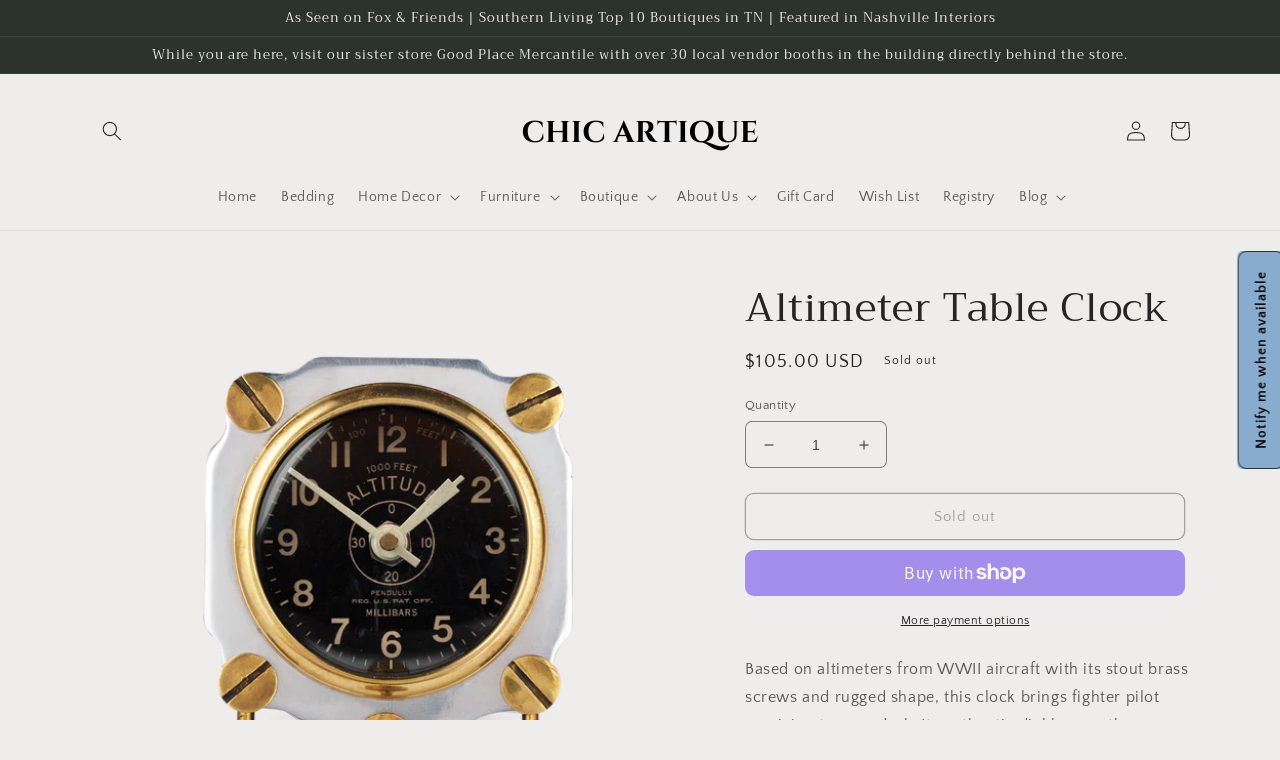

--- FILE ---
content_type: text/javascript; charset=utf-8
request_url: https://www.chicartiqueforthehome.com/products/altimeter-table-clock.js
body_size: 540
content:
{"id":8263550599407,"title":"Altimeter Table Clock","handle":"altimeter-table-clock","description":"\u003cspan data-mce-fragment=\"1\"\u003eBased on altimeters from WWII aircraft with its stout brass screws and rugged shape, this clock brings fighter pilot precision to your desk. Its authentic dial houses the remnants of a subdial that marked altitude per thousand feet, while the main hands marked altitude per ten and hundred feet.\u003c\/span\u003e\n\u003cul class=\"list\" data-mce-fragment=\"1\"\u003e\n\u003cli data-mce-fragment=\"1\"\u003e\n\u003cstrong data-mce-fragment=\"1\"\u003eMaterial:\u003c\/strong\u003e\u003cspan data-mce-fragment=\"1\"\u003e \u003c\/span\u003eCast, machined aluminum and brass\u003c\/li\u003e\n\u003cli data-mce-fragment=\"1\"\u003e\n\u003cstrong data-mce-fragment=\"1\"\u003eDimensions: \u003c\/strong\u003e5\" H x 4\" W x 6.5\" D\u003c\/li\u003e\n\u003cli data-mce-fragment=\"1\"\u003e\n\u003cstrong data-mce-fragment=\"1\"\u003eWeight:\u003c\/strong\u003e\u003cspan data-mce-fragment=\"1\"\u003e \u003c\/span\u003e1.6 lbs\u003c\/li\u003e\n\u003c\/ul\u003e","published_at":"2024-01-29T07:40:47-06:00","created_at":"2024-01-29T07:40:47-06:00","vendor":"Pendulux","type":"Accessories","tags":["clock","decor","home","home decor","table clock"],"price":10500,"price_min":10500,"price_max":10500,"available":false,"price_varies":false,"compare_at_price":null,"compare_at_price_min":0,"compare_at_price_max":0,"compare_at_price_varies":false,"variants":[{"id":44459585274095,"title":"Default Title","option1":"Default Title","option2":null,"option3":null,"sku":"40310025","requires_shipping":true,"taxable":true,"featured_image":null,"available":false,"name":"Altimeter Table Clock","public_title":null,"options":["Default Title"],"price":10500,"weight":0,"compare_at_price":null,"inventory_management":"shopify","barcode":"","requires_selling_plan":false,"selling_plan_allocations":[]}],"images":["\/\/cdn.shopify.com\/s\/files\/1\/0092\/2386\/4377\/files\/Altimeter_Table_Alum_Front_WEB_600x_1ddf3361-4181-446c-a7fa-74b3ea7dbf13.webp?v=1706535653"],"featured_image":"\/\/cdn.shopify.com\/s\/files\/1\/0092\/2386\/4377\/files\/Altimeter_Table_Alum_Front_WEB_600x_1ddf3361-4181-446c-a7fa-74b3ea7dbf13.webp?v=1706535653","options":[{"name":"Title","position":1,"values":["Default Title"]}],"url":"\/products\/altimeter-table-clock","media":[{"alt":null,"id":33237137490159,"position":1,"preview_image":{"aspect_ratio":1.0,"height":600,"width":600,"src":"https:\/\/cdn.shopify.com\/s\/files\/1\/0092\/2386\/4377\/files\/Altimeter_Table_Alum_Front_WEB_600x_1ddf3361-4181-446c-a7fa-74b3ea7dbf13.webp?v=1706535653"},"aspect_ratio":1.0,"height":600,"media_type":"image","src":"https:\/\/cdn.shopify.com\/s\/files\/1\/0092\/2386\/4377\/files\/Altimeter_Table_Alum_Front_WEB_600x_1ddf3361-4181-446c-a7fa-74b3ea7dbf13.webp?v=1706535653","width":600}],"requires_selling_plan":false,"selling_plan_groups":[]}